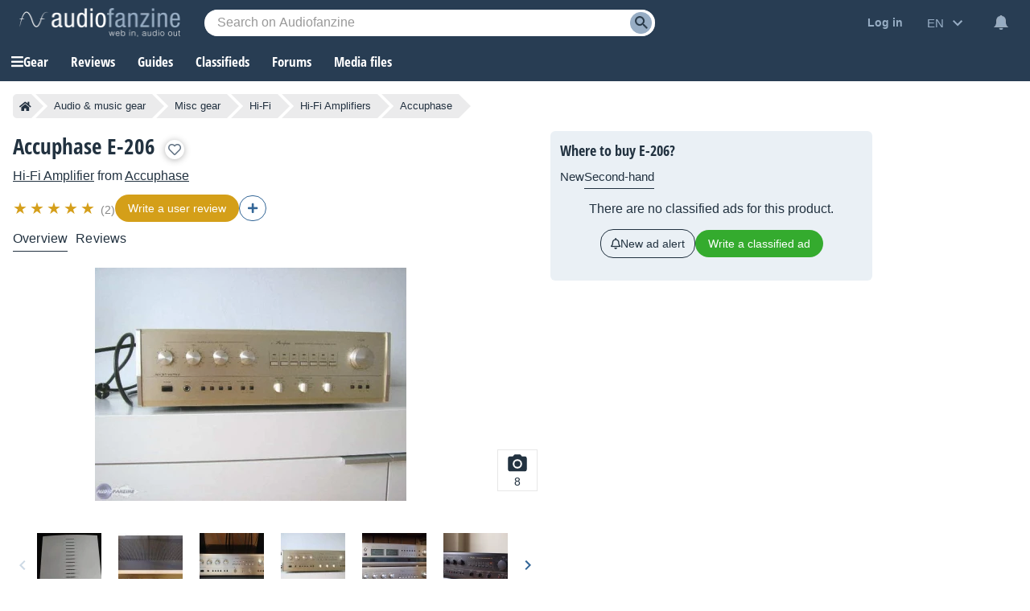

--- FILE ---
content_type: text/html; charset=utf-8
request_url: https://www.google.com/recaptcha/api2/aframe
body_size: 267
content:
<!DOCTYPE HTML><html><head><meta http-equiv="content-type" content="text/html; charset=UTF-8"></head><body><script nonce="ovj1bzN5zI_lRsFkvslyZA">/** Anti-fraud and anti-abuse applications only. See google.com/recaptcha */ try{var clients={'sodar':'https://pagead2.googlesyndication.com/pagead/sodar?'};window.addEventListener("message",function(a){try{if(a.source===window.parent){var b=JSON.parse(a.data);var c=clients[b['id']];if(c){var d=document.createElement('img');d.src=c+b['params']+'&rc='+(localStorage.getItem("rc::a")?sessionStorage.getItem("rc::b"):"");window.document.body.appendChild(d);sessionStorage.setItem("rc::e",parseInt(sessionStorage.getItem("rc::e")||0)+1);localStorage.setItem("rc::h",'1768853038323');}}}catch(b){}});window.parent.postMessage("_grecaptcha_ready", "*");}catch(b){}</script></body></html>

--- FILE ---
content_type: application/javascript; charset=utf-8
request_url: https://fundingchoicesmessages.google.com/f/AGSKWxUwSocJB8GZLBGKUto-uBP9uCUazxbaNk9SGI1v5I_cRkq3v9dWQCd60axNbMeUf-fkJmMJH7MuRopvYms9K6QYrqAkaO9TuYoPwphyQPQ02HuAMwDBITvdv-xKKiPwTfWyk6x6_YtvMyW7LX9LlBE5e3C0OwNN_Kahg2-InRH1bh0hAeF1U_I2IJ7-/_/perfads./innerads./ad/940-/adsrotateheader._right_ad.
body_size: -1291
content:
window['3180fa98-263c-4bfb-831a-0af7dd4cf22b'] = true;